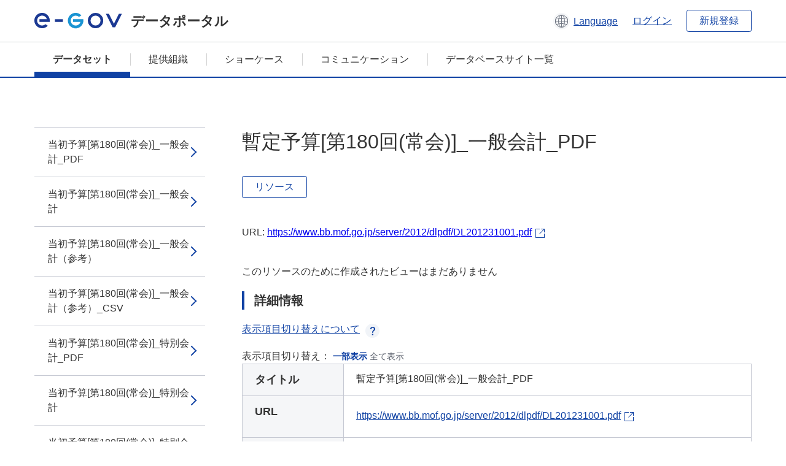

--- FILE ---
content_type: text/html; charset=utf-8
request_url: https://data.e-gov.go.jp/data/ja/dataset/mof_20140901_0536/resource/302510c5-8357-4ae1-9431-c14619a2212b?inner_span=True
body_size: 4855
content:
<!DOCTYPE html>
<!--[if IE 9]> <html lang="ja" class="ie9"> <![endif]-->
<!--[if gt IE 8]><!--> <html lang="ja"> <!--<![endif]-->
  <head>
    
  <meta charset="utf-8" />
      <meta name="generator" content="ckan 2.9.5" />
      <meta name="viewport" content="width=device-width">
  
  <meta name="description" content="データカタログに登録済みのデータセットのリソース詳細情報を表示します。" />
  <meta name="keywords" content="公共データ,オープンデータ,データカタログ,データセット,リソース" />


    <title>予算書関連_平成24年度 | 暫定予算[第180回(常会)]_一般会計_PDF | e-Govデータポータル</title>

    
    <link rel="shortcut icon" href="/data/base/images/favicon.ico" />
    
  
  
  
  


    
  
      
      
    
  
  <meta property="og:title" content="予算書関連_平成24年度 - 暫定予算[第180回(常会)]_一般会計_PDF - e-Govデータポータル">
  <meta property="og:description" content="">


    
    <link href="/data/webassets/ckanext-datasetslist-theme/637f4624_jquery-ui-min-css.css" rel="stylesheet"/>
<link href="/data/webassets/ckanext-datasetslist-theme/a8504815_datasetslist_theme_css.css" rel="stylesheet"/>
<link href="/data/webassets/ckanext-datasetslist-theme/088fc192_datasetslist_theme_form_tooltip_css.css" rel="stylesheet"/>
<link href="/data/webassets/vendor/bc192712_select2.css" rel="stylesheet"/>
<link href="/data/webassets/vendor/0b01aef1_font-awesome.css" rel="stylesheet"/>
<link href="/data/webassets/ckanext-datasetslist-theme/79ca7695_suggest_css.css" rel="stylesheet"/>
    
  </head>

  
  <body data-site-root="https://data.e-gov.go.jp/data/" data-locale-root="https://data.e-gov.go.jp/data/ja/" >

    

    
        

<div id="blockskip">
  <a href="#contents">このページの本文へ移動</a>
</div>
<header>
  <div class="header_title_container">
    <div class="header_title_inner header-image">
      <button class="header_menu_btn" id="header_menu_btn_01" aria-label="メニュー" data-dialog="header_nav_area">
        <span class="menu_bar"></span>
        <span class="menu_bar"></span>
        <span class="menu_bar"></span>
        <span class="menu_label">メニュー</span>
      </button>
  
    
      <a href="/data/ja/" class="header_logo"><img src="/data/base/images/logo.svg" alt="e-Govデータポータル"></a>
      <span class="header_title">データポータル</span>
    
  
      <div class="header_lang_wrapper">
        <a href="#" class="header_lang_link" role="button" aria-expanded="false" aria-controls="lang_menu_01" style="text-decoration: none;">
          <img class="icon_header_lang" src="/data/base/images/icon_header_lang.svg" alt="言語切り替えのイメージ">
          <span class="only_pc lang_link" lang="en" style="margin-left: 0.15rem !important">Language</span>
        </a>
        <ul class="lang_menu" id="lang_menu_01" aria-label="アカウントメニュー">
          <li><a href="/data/ja/dataset/mof_20140901_0536/resource/302510c5-8357-4ae1-9431-c14619a2212b?inner_span=True">日本語</a></li>
          <li><a href="/data/en/dataset/mof_20140901_0536/resource/302510c5-8357-4ae1-9431-c14619a2212b?inner_span=True" lang="en">English</a></li>
        </ul>
      </div>
  
    
      <a href="https://data.e-gov.go.jp/info/keycloak/login" 
           class="header_link only_pc ml-0 pc-ml-6">
          ログイン
      </a>
    
      <button class="btn_normal only_pc ml-0 pc-ml-6" onclick="location.href='https://account.e-gov.go.jp/user/pre-registration/init?service_type=00'">新規登録</button>
    
  
    </div>
  </div>
  <div class="header_nav_container" id="header_nav_area" aria-labelledby="header_menu_btn_01">
    <nav class="header_nav">
      <div class="nav_header">
        <img class="header_menu_logo" src="/data/base/images/logo.svg" alt="e-Govデータポータル" tabindex="0">
        <button class="close_dialog close_dialog_btn">
          <span class="close_dialog_label">閉じる</span>
        </button>
      </div>
  
    
    
      <div class="nav_user_links">
        <a href="https://data.e-gov.go.jp/info/keycloak/login" class="header_link header_link_in_menu">ログイン</a>
      
        <a href="https://data.e-gov.go.jp/info/#" class="header_link header_link_in_menu">新規登録</a>
      
      </div>
  
      <ul class="nav_bar">
                <li class="active"><a href="/data/ja/dataset/?organization=default">データセット</a></li><li><a href="/data/ja/organization/?q=default">提供組織</a></li><li><a href="/data/ja/showcase?organization=default">ショーケース</a></li>
  

    
        <li><a href="https://data.e-gov.go.jp/info/communication/list">コミュニケーション</a></li>
        <li><a href="/info/databasesite">データベースサイト一覧</a></li>
  
      </ul>
      <ul class="nav_bottom_links">
        <li><a href="/info/about-site">このサイトについて</a></li>
        <li><a href="/info/service-policy">ご利用にあたって</a></li>
        <li><a href="/info/help">ヘルプ</a></li>
        <li><a href="/info/terms">利用規約</a></li>
        <li><a href="/info/privacy-policy">個人情報取扱方針</a></li>
        <li><a href="/info/contacts">お問合せ</a></li>
        <li><a href="https://data.e-gov.go.jp/info/dashboard/metrics">ダッシュボード</a></li>
        <li><a href="/info/site-map">サイトマップ</a></li>
      </ul>
    
    </nav>
  </div>
</header>

    

    
    
      <main>
        
          <div class="contents_area flash-messages mb-5 pc-mb-5">
            
              
            
          </div>
        
      <div class="contents_area" id="contents">
    
      <!-- <div class="container"> -->
        

          <div class="row wrapper no-nav">

            


 
    


  
    <div class="side_menu_contents">
      <nav>
        
          
            <ul class="side_menu_link_list">
              
                <li class="side_menu_link_list_item">
                  <a class="side_menu_link" href="/data/ja/dataset/mof_20140901_0536/resource/fe3b795b-5eba-4d44-bed0-e95e1f43c497?inner_span=True">当初予算[第180回(常会)]_一般会計_PDF</a>
                </li>
              
                <li class="side_menu_link_list_item">
                  <a class="side_menu_link" href="/data/ja/dataset/mof_20140901_0536/resource/5f3f0d60-7dde-43e0-93a2-745ca0f03301?inner_span=True">当初予算[第180回(常会)]_一般会計</a>
                </li>
              
                <li class="side_menu_link_list_item">
                  <a class="side_menu_link" href="/data/ja/dataset/mof_20140901_0536/resource/76bbd4a3-fb72-4ee0-810b-265a6460c32e?inner_span=True">当初予算[第180回(常会)]_一般会計（参考）</a>
                </li>
              
                <li class="side_menu_link_list_item">
                  <a class="side_menu_link" href="/data/ja/dataset/mof_20140901_0536/resource/6c6987f1-d0d3-4cce-93ca-11dfd1c5384d?inner_span=True">当初予算[第180回(常会)]_一般会計（参考）_CSV</a>
                </li>
              
                <li class="side_menu_link_list_item">
                  <a class="side_menu_link" href="/data/ja/dataset/mof_20140901_0536/resource/936ec9a5-b284-4e8e-9272-7d30ab908478?inner_span=True">当初予算[第180回(常会)]_特別会計_PDF</a>
                </li>
              
                <li class="side_menu_link_list_item">
                  <a class="side_menu_link" href="/data/ja/dataset/mof_20140901_0536/resource/02977cfc-4137-435a-897e-c250d18d2fa8?inner_span=True">当初予算[第180回(常会)]_特別会計</a>
                </li>
              
                <li class="side_menu_link_list_item">
                  <a class="side_menu_link" href="/data/ja/dataset/mof_20140901_0536/resource/2a064a8f-e03b-4117-84f9-74280121d23a?inner_span=True">当初予算[第180回(常会)]_特別会計（参考）</a>
                </li>
              
                <li class="side_menu_link_list_item">
                  <a class="side_menu_link" href="/data/ja/dataset/mof_20140901_0536/resource/e4ee6b8d-8982-4f4e-a344-e2e9ea715dac?inner_span=True">当初予算[第180回(常会)]_特別会計（参考）_CSV</a>
                </li>
              
                <li class="side_menu_link_list_item">
                  <a class="side_menu_link" href="/data/ja/dataset/mof_20140901_0536/resource/8f8fd445-3fa9-4cf2-bc15-9ab8b01e85ce?inner_span=True">当初予算[第180回(常会)]_政府関係機関_PDF</a>
                </li>
              
                <li class="side_menu_link_list_item">
                  <a class="side_menu_link" href="/data/ja/dataset/mof_20140901_0536/resource/a5f90f99-7aab-4cba-8832-ef9d6e269b34?inner_span=True">当初予算[第180回(常会)]_政府関係機関</a>
                </li>
              
                <li class="side_menu_link_list_item">
                  <a class="side_menu_link" href="/data/ja/dataset/mof_20140901_0536/resource/d92f99f5-65dc-4f4c-a879-d79c808646fd?inner_span=True">当初予算[第180回(常会)]_政府関係機関（参考）</a>
                </li>
              
                <li class="side_menu_link_list_item">
                  <a class="side_menu_link" href="/data/ja/dataset/mof_20140901_0536/resource/9d9ae33d-20e5-48c3-ac12-88d8cd8edd99?inner_span=True">当初予算[第180回(常会)]_政府関係機関（参考）_CSV</a>
                </li>
              
                <li class="side_menu_link_list_item">
                  <a class="side_menu_link" href="/data/ja/dataset/mof_20140901_0536/resource/b468e978-06ca-49e4-adb1-8a202892ecff?inner_span=True">当初予算[第180回(常会)]_財政法第２８...</a>
                </li>
              
                <li class="side_menu_link_list_item">
                  <a class="side_menu_link" href="/data/ja/dataset/mof_20140901_0536/resource/de08f7cb-06bd-4d76-80a6-e0c55503903f?inner_span=True">当初予算[第180回(常会)]_財政法第２８...</a>
                </li>
              
                <li class="side_menu_link_list_item active">
                  <a class="side_menu_link" href="/data/ja/dataset/mof_20140901_0536/resource/302510c5-8357-4ae1-9431-c14619a2212b?inner_span=True">暫定予算[第180回(常会)]_一般会計_PDF</a>
                </li>
              
                <li class="side_menu_link_list_item">
                  <a class="side_menu_link" href="/data/ja/dataset/mof_20140901_0536/resource/3b94402c-8de9-4da3-90ee-f679e1078de6?inner_span=True">暫定予算[第180回(常会)]_一般会計</a>
                </li>
              
                <li class="side_menu_link_list_item">
                  <a class="side_menu_link" href="/data/ja/dataset/mof_20140901_0536/resource/0f7044be-5eb9-4ac3-b467-553c6903842d?inner_span=True">暫定予算[第180回(常会)]_一般会計（参考）</a>
                </li>
              
                <li class="side_menu_link_list_item">
                  <a class="side_menu_link" href="/data/ja/dataset/mof_20140901_0536/resource/7fc2b406-af14-4a2a-9c7a-f574a54c7ed8?inner_span=True">暫定予算[第180回(常会)]_一般会計（参考）_CSV</a>
                </li>
              
                <li class="side_menu_link_list_item">
                  <a class="side_menu_link" href="/data/ja/dataset/mof_20140901_0536/resource/a61e3442-df1e-40d6-82dd-2d306b5b28d0?inner_span=True">暫定予算[第180回(常会)]_特別会計_PDF</a>
                </li>
              
                <li class="side_menu_link_list_item">
                  <a class="side_menu_link" href="/data/ja/dataset/mof_20140901_0536/resource/bc6e2c22-e6e0-4539-97ce-21f2a611fc4c?inner_span=True">暫定予算[第180回(常会)]_特別会計</a>
                </li>
              
                <li class="side_menu_link_list_item">
                  <a class="side_menu_link" href="/data/ja/dataset/mof_20140901_0536/resource/e75163e8-8a00-47f5-8eb0-6ae851df32a4?inner_span=True">暫定予算[第180回(常会)]_特別会計（参考）</a>
                </li>
              
                <li class="side_menu_link_list_item">
                  <a class="side_menu_link" href="/data/ja/dataset/mof_20140901_0536/resource/ba758f03-b0b8-401b-a0fd-1dffa20be6bf?inner_span=True">暫定予算[第180回(常会)]_特別会計（参考）_CSV</a>
                </li>
              
                <li class="side_menu_link_list_item">
                  <a class="side_menu_link" href="/data/ja/dataset/mof_20140901_0536/resource/2203a02b-e546-471f-8c7c-1a06bc96cbb8?inner_span=True">暫定予算[第180回(常会)]_政府関係機関_PDF</a>
                </li>
              
                <li class="side_menu_link_list_item">
                  <a class="side_menu_link" href="/data/ja/dataset/mof_20140901_0536/resource/e0436030-e612-4b25-8028-68be5e279eb9?inner_span=True">暫定予算[第180回(常会)]_政府関係機関</a>
                </li>
              
                <li class="side_menu_link_list_item">
                  <a class="side_menu_link" href="/data/ja/dataset/mof_20140901_0536/resource/4c33af0c-46e1-430c-828a-b1ba1b191611?inner_span=True">暫定予算[第180回(常会)]_政府関係機関（参考）</a>
                </li>
              
                <li class="side_menu_link_list_item">
                  <a class="side_menu_link" href="/data/ja/dataset/mof_20140901_0536/resource/a75e757e-6b99-4a67-b133-1f9369f627cf?inner_span=True">暫定予算[第180回(常会)]_政府関係機関（参考）_CSV</a>
                </li>
              
                <li class="side_menu_link_list_item">
                  <a class="side_menu_link" href="/data/ja/dataset/mof_20140901_0536/resource/915e4bce-194d-4247-9b45-5a903b2ad769?inner_span=True">補正予算第１号[第183回(常会)]_一般会計_PDF</a>
                </li>
              
                <li class="side_menu_link_list_item">
                  <a class="side_menu_link" href="/data/ja/dataset/mof_20140901_0536/resource/bf73fd7e-885e-4183-8f0b-c628e87ed916?inner_span=True">補正予算第１号[第183回(常会)]_一般会計</a>
                </li>
              
                <li class="side_menu_link_list_item">
                  <a class="side_menu_link" href="/data/ja/dataset/mof_20140901_0536/resource/75d4b793-28bd-4585-89a0-b4069c860fd3?inner_span=True">補正予算第１号[第183回(常会)]_一般会計（参考）</a>
                </li>
              
                <li class="side_menu_link_list_item">
                  <a class="side_menu_link" href="/data/ja/dataset/mof_20140901_0536/resource/90b474bd-9a16-4b9a-b4d4-7f656e93285c?inner_span=True">補正予算第１号[第183回(常会)]_一般会...</a>
                </li>
              
                <li class="side_menu_link_list_item">
                  <a class="side_menu_link" href="/data/ja/dataset/mof_20140901_0536/resource/6605f0a9-d7cf-45b8-8399-cfe574c0b503?inner_span=True">補正予算第１号[第183回(常会)]_特別会計_PDF</a>
                </li>
              
                <li class="side_menu_link_list_item">
                  <a class="side_menu_link" href="/data/ja/dataset/mof_20140901_0536/resource/3dd72103-8158-436b-8867-d206d494e386?inner_span=True">補正予算第１号[第183回(常会)]_特別会計</a>
                </li>
              
                <li class="side_menu_link_list_item">
                  <a class="side_menu_link" href="/data/ja/dataset/mof_20140901_0536/resource/57e6d2b2-e1f1-4916-b3a9-140f21f3f021?inner_span=True">補正予算第１号[第183回(常会)]_特別会計（参考）</a>
                </li>
              
                <li class="side_menu_link_list_item">
                  <a class="side_menu_link" href="/data/ja/dataset/mof_20140901_0536/resource/647a31ef-9a0d-42c9-a88b-33d7f6acffd7?inner_span=True">補正予算第１号[第183回(常会)]_特別会...</a>
                </li>
              
                <li class="side_menu_link_list_item">
                  <a class="side_menu_link" href="/data/ja/dataset/mof_20140901_0536/resource/e5b5faf7-fc12-46d4-b25b-da14669ca29a?inner_span=True">補正予算第１号[第183回(常会)]_政府関係機関_PDF</a>
                </li>
              
                <li class="side_menu_link_list_item">
                  <a class="side_menu_link" href="/data/ja/dataset/mof_20140901_0536/resource/9cc8d366-e683-4f07-9878-f3b7ce6d9847?inner_span=True">補正予算第１号[第183回(常会)]_政府関係機関</a>
                </li>
              
                <li class="side_menu_link_list_item">
                  <a class="side_menu_link" href="/data/ja/dataset/mof_20140901_0536/resource/e9d33912-8d94-4c6c-8b1e-cadc32178057?inner_span=True">[第183回(常会)]_予備費使用総調書など...</a>
                </li>
              
                <li class="side_menu_link_list_item">
                  <a class="side_menu_link" href="/data/ja/dataset/mof_20140901_0536/resource/1a7ebd1b-16aa-446d-9cce-a06f83b4d08f?inner_span=True">[第183回(常会)]_予備費使用総調書など...</a>
                </li>
              
                <li class="side_menu_link_list_item">
                  <a class="side_menu_link" href="/data/ja/dataset/mof_20140901_0536/resource/d8cc153d-115e-4967-995f-f451dd18b53c?inner_span=True">[第183回(常会)]_予備費使用総調書など...</a>
                </li>
              
                <li class="side_menu_link_list_item">
                  <a class="side_menu_link" href="/data/ja/dataset/mof_20140901_0536/resource/5d6013ad-46c1-48ac-a6ad-1e6e01ba70b6?inner_span=True">[第183回(常会)]_経費増額総調書など_...</a>
                </li>
              
                <li class="side_menu_link_list_item">
                  <a class="side_menu_link" href="/data/ja/dataset/mof_20140901_0536/resource/6de5bd27-5be1-4712-b26f-43a6c0d48111?inner_span=True">[第183回(常会)]_経費増額総調書など_...</a>
                </li>
              
                <li class="side_menu_link_list_item">
                  <a class="side_menu_link" href="/data/ja/dataset/mof_20140901_0536/resource/ee7f2ec3-54dd-4e11-8bb5-c8a6913cde48?inner_span=True">[第183回(常会)]_国庫債務負担行為総調...</a>
                </li>
              
            </ul>
          
        
      </nav>
    </div>
  

  


 
          </div>

          
              <!--<div class="primary col-sm-9 col-xs-12" role="main">-->
                
              <div class="main_contents">
                
  
    <section class="module module-resource" role="complementary">
      
      <div class="module-content">
        <div class="actions pc_align_right mb-0 pc-mb-0">
          
          
            
  
            
            
  

          
          
        </div>
        
          
            
          
          
            <h1 class="page_title mt-0 pc-mt-0 mb-8 pc-mb-8">暫定予算[第180回(常会)]_一般会計_PDF</h1>
          

          
              
                  <a class="btn btn_normal mt-0 pc-mt-0 mb-5 pc-mb-5 resource-type-None resource-url-analytics" href="https://www.bb.mof.go.jp/server/2012/dlpdf/DL201231001.pdf" target="_blank">
                    
                      リソース
                    
                  </a>
            

           <br /><br />

          
            
              <div class="text-muted ellipsis" style="margin-bottom:10px; word-break: break-all; display: flex;">
                
                <span class="link_accessory_text mt-0 pc-mt-0 mb-5 pc-mb-5">
                  URL:
                  <a class="resource-url-analytics" href="https://www.bb.mof.go.jp/server/2012/dlpdf/DL201231001.pdf" title="https://www.bb.mof.go.jp/server/2012/dlpdf/DL201231001.pdf">
                    https://www.bb.mof.go.jp/server/2012/dlpdf/DL201231001.pdf
                  </a>
                </span>
                
                  <div class="link_accessory_icon"></div>
                
              </div>
            
          
          <div class="prose notes" property="rdfs:label">
            
              <p class="text mt-5 pc-mt-5 mb-5 pc-mb-5"> </p>
            
            
            
          </div>
        
      
      
      
        
          
          

        
          
            <div class="resource-view">
              
              
              
                
                <div class="data-viewer-info">
                  <p>このリソースのために作成されたビューはまだありません</p>
                  
                </div>
              
            </div>
          
        </div>
      
      
      
      
    </section>
  


                
  
    
      <section class="module">
        
  
  
        <div class="module-content">
          <h2 class="page_title_icon mt-5 pc-mt-5 mb-5 pc-mb-5">詳細情報</h2>
          <ul class="checkbox_list mt-5 pc-mt-5 mb-0 pc-mb-0" role="group">
            <div class="link_accordion link_accordion_rear mt-5 pc-mt-5 mb-5 pc-mb-5 ml-0 pc-ml-0">
              <a class="link_accordion_handle" role="button" aria-expanded="false" aria-controls="link_accordion_content02" aria-label="表示項目切り替えについての説明を開くボタン" tabindex="0">
                <img class="link_accordion_icon_image" src="/data/base/images/icon_question_mark.svg" alt="表示項目切り替えについての説明を開くボタン">
                表示項目切り替えについて
              </a>
              <div id="link_accordion_content02" class="link_accordion_content mt-0 pc-mt-0 mb-0 pc-mb-0">
                <div class="arrow_up"></div>
                <div class="link_accordion_content_inner">
                  <p class="text mt-0 pc-mt-0 mb-0 pc-mb-0">
                    詳細情報に表示するメタデータの項目を切り替えることができます。 <br>一部表示：e-Govデータポータル標準のメタデータ項目(項目名を太字で表示)に限定して表示します。<br> 全て表示：自治体標準ODS オープンデータ一覧の項目を含む全てのメタデータ項目を表示します。 
                  </p>
                </div>
              </div>
            </div>
            <li>表示項目切り替え：
              <input type="radio" id="metadata_detail_toggle_min" name="metadata_detail_toggle" class="metadata_detail_toggle" data-module="metadata_detail_toggle" checked>
              <label for="metadata_detail_toggle_min">一部表示</label>
              <input type="radio" id="metadata_detail_toggle_max" name="metadata_detail_toggle" class="metadata_detail_toggle" data-module="metadata_detail_toggle">
              <label for="metadata_detail_toggle_max">全て表示</label>
            </li>
          </ul>
          <table class="table_vertical mt-0 pc-mt-0 mb-0 pc-mb-0" data-module="table-toggle-more">
            <tbody>
              <tr class="metadata_basic_field">
                <th class="pc_percentage_20" scope="row">タイトル</th>
                <td>暫定予算[第180回(常会)]_一般会計_PDF</td>
              </tr>
              <tr class="metadata_basic_field">
                <th scope="row">URL</th>
                <td>
                  
                    


    <a class="link_accessory mt-2 pc-mt-2 mb-2 pc-mb-2" href="https://www.bb.mof.go.jp/server/2012/dlpdf/DL201231001.pdf" target="_blank" style="display: flex;">
        <span>https://www.bb.mof.go.jp/server/2012/dlpdf/DL201231001.pdf</span>
        <div class="link_accessory_icon"></div>
    </a>

                  
                </td>
              </tr>
              <tr class="metadata_basic_field">
                <th scope="row">説明</th>
                <td> </td>
              </tr>
              <tr class="metadata_basic_field">
                <th scope="row">データ形式</th>
                <td>PDF</td>
              </tr>
              <tr class="metadata_basic_field">
                <th scope="row">ファイルサイズ</th>
                <td>
                    
                        
                    
                        
                    
                        
                    
                        
                    
                        
                    
                        
                    
                        
                    
                        
                    
                        
                    
                        
                    
                        
                    
                </td>
              </tr>
              <tr class="metadata_basic_field">
                <th scope="row">最終更新日</th>
                <td>2025年10月15日</td>
              </tr>
              <tr class="metadata_basic_field">
                <th scope="row">ライセンス</th>
                <td>CC BY</td>
              </tr>
              <tr class="metadata_detail_field hide">
                <th scope="row" aria-label="自治体標準ODS オープンデータ一覧の項目 ステータス">ステータス</th>
                <td></td>
              </tr>
              <tr class="metadata_detail_field hide">
                <th scope="row" aria-label="自治体標準ODS オープンデータ一覧の項目 利用規約">利用規約</th>
                <td></td>
              </tr>
              <tr class="metadata_detail_field hide">
                <th scope="row" aria-label="自治体標準ODS オープンデータ一覧の項目 関連ドキュメント">関連ドキュメント</th>
                <td></td>
              </tr>
              <tr class="metadata_basic_field">
                <th scope="row">コピーライト</th>
                <td></td>
              </tr>
              <tr class="metadata_basic_field">
                <th scope="row">言語</th>
                <td>
                    
                        
                    
                        
                    
                        
                    
                        
                    
                        
                    
                        
                    
                        
                    
                        
                    
                        
                    
                        
                    
                        
                            ja
                        
                    
                </td>
              </tr>
              <tr class="metadata_detail_field hide">
                <th scope="row" aria-label="自治体標準ODS オープンデータ一覧の項目 準拠する標準">準拠する標準</th>
                <td></td>
              </tr>
              <tr class="metadata_detail_field hide">
                <th scope="row" aria-label="自治体標準ODS オープンデータ一覧の項目 API対応有無">API対応有無</th>
                <td></td>
              </tr>
              
              
              

              
            </tbody>
          </table>
        </div>
        

      </section>
    
  

              </div>
            



        
      <!-- </div> -->
    </div>
  </main>
  

  
      <footer>
    <div class="footer_inner">
        <ul class="footer_items mt-0 pc-mt-0 mb-2 pc-mb-4">
            <li><a href="/info/about-site">このサイトについて</a></li>
            <li><a href="/info/service-policy">ご利用にあたって</a></li>
            <li><a href="/info/help">ヘルプ</a></li>
            <li><a href="/info/terms">利用規約</a></li>
            <li><a href="/info/privacy-policy">個人情報取扱方針</a></li>
            <li><a href="/info/contacts">お問合せ</a></li>
            <li><a href="https://data.e-gov.go.jp/info/dashboard/metrics">ダッシュボード</a></li>
            <li><a href="/info/site-map">サイトマップ</a></li>
        </ul>
        <p class="copy_right" lang="en">Copyright © Digital Agency All Rights Reserved.</p>
    </div>
</footer>
    <div>
      <a class="to_pagetop" role="button" href="#contents">ページトップへ移動</a>
    </div>


  
  
  
    
  
  
  
    
  
  
  
  
  
  


      

    
    
    
    <script src="/data/webassets/vendor/d8ae4bed_jquery.js" type="text/javascript"></script>
<script src="/data/webassets/vendor/fb6095a0_vendor.js" type="text/javascript"></script>
<script src="/data/webassets/vendor/580fa18d_bootstrap.js" type="text/javascript"></script>
<script src="/data/webassets/base/8597cdcc_main.js" type="text/javascript"></script>
<script src="/data/webassets/base/19c28fdb_ckan.js" type="text/javascript"></script>
<script src="/data/webassets/base/cd2c0272_tracking.js" type="text/javascript"></script>
<script src="/data/webassets/ckanext-datasetslist-theme/9cad9e6d_datasetslist_theme_js.js" type="text/javascript"></script>
<script src="/data/webassets/ckanext-datasetslist-theme/169dffff_datasetslist_theme_form_tooltip_js.js" type="text/javascript"></script>
<script src="/data/webassets/ckanext-datasetslist-theme/4d255bdc_typeahead_js.js" type="text/javascript"></script>
<script src="/data/webassets/ckanext-datasetslist-theme/f831a5b6_suggest_js.js" type="text/javascript"></script>
<script src="/data/webassets/ckanext-datasetslist-theme/ab1b9d49_rating_js.js" type="text/javascript"></script>
<script src="/data/webassets/ckanext-datasetslist-theme/dec0930d_get_template_js.js" type="text/javascript"></script>
  </body>
</html>

--- FILE ---
content_type: image/svg+xml; charset=utf-8
request_url: https://data.e-gov.go.jp/data/base/images/icon_question_mark.svg
body_size: 926
content:
<svg xmlns="http://www.w3.org/2000/svg" width="23" height="23" viewBox="0 0 23 23"><g transform="translate(-24 -251)"><circle cx="11.5" cy="11.5" r="11.5" transform="translate(24 251)" fill="#f1f4f8"/><path d="M-4.273-9.453A3.723,3.723,0,0,1-2.8-12.078a4.5,4.5,0,0,1,2.734-.8,4.431,4.431,0,0,1,3.125,1.039A3.031,3.031,0,0,1,4.047-9.5,3.17,3.17,0,0,1,3.57-7.8,7.014,7.014,0,0,1,2.141-6.25a4.462,4.462,0,0,0-1.3,1.5,4.341,4.341,0,0,0-.234,1.6H-1.039v-.383A4.743,4.743,0,0,1-.687-5.523,5.729,5.729,0,0,1,.43-6.969a6.613,6.613,0,0,0,1.2-1.469A2.226,2.226,0,0,0,1.891-9.5,1.647,1.647,0,0,0,1.3-10.852a2.054,2.054,0,0,0-1.344-.422,1.97,1.97,0,0,0-1.594.688,2.751,2.751,0,0,0-.57,1.609Zm2.914,7.859H.914V.563H-1.359Z" transform="translate(36 269)" fill="#1042a4"/></g></svg>